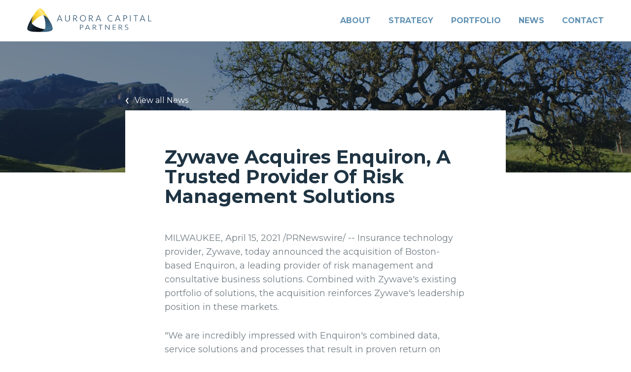

--- FILE ---
content_type: text/html; charset=utf-8
request_url: https://www.auroracap.com/News/zywave-acquires-enquiron-a-trusted-provider-o
body_size: 4157
content:
<!DOCTYPE html><html><head><meta http-equiv="Content-Type" content="text/html; charset=UTF-8" /><meta http-equiv="X-UA-Compatible" content="IE=edge"><meta name="viewport" content="width=device-width, initial-scale=1.0, maximum-scale=1.0, user-scalable=no" /><meta name="format-detection" content="telephone=no" /><title>Zywave Acquires Enquiron, A Trusted Provider Of Risk Management Solutions - Aurora Capital Partners</title><link rel="icon" href="/favicon.ico" type="image/x-icon" /><link href="/Content/css/bundles?v=X0gYPeWK3Wbjd_ry6SdbeYICKDHzJ5DskI89Hv7wKrw1" rel="stylesheet"/><link href="https://fonts.googleapis.com/css?family=Montserrat:400,500,600,700" rel="stylesheet"><link href="https://maxcdn.bootstrapcdn.com/font-awesome/4.7.0/css/font-awesome.min.css" rel="stylesheet" integrity="sha384-wvfXpqpZZVQGK6TAh5PVlGOfQNHSoD2xbE+QkPxCAFlNEevoEH3Sl0sibVcOQVnN" crossorigin="anonymous"><script async src="https://www.googletagmanager.com/gtag/js?id=UA-118138323-1"></script><script> window.dataLayer = window.dataLayer || []; function gtag() {dataLayer.push(arguments);} gtag('js', new Date()); gtag('config', 'UA-118138323-1'); </script></head><body><div class="page-wrapper"><header><div class="clearfix fix-wrap"><div class="navbar-header"><a href="/" class="logo"><img src="/Content/images/logo.png" alt="Aurora Capital Partners" /></a><a href="javascript:void(0);" class="navbar-toggle"></a></div><div class="nav-brand"><ul><li class="parent"><a href="javascript:;">About</a><div class="submenu-wrap"><ul><li><a href="/About">About the Firm</a></li><li><a href="/About/OurTeam">Our Team</a></li><li><a href="/About/Advisors">Advisors</a></li><li><a href="/About/CEOs">CEOs</a></li></ul></div></li><li><a href="/Strategy">STRATEGY</a></li><li><a href="/Portfolio">PORTFOLIO</a></li><li><a href="/News">News</a></li><li><a href="/Contact">CONTACT</a></li></ul></div></div></header><div id="mid-wrapper" class="clearfix"><section class="cmn-banner "><div class="imgDiv web-view" style="background-image:url(/Content/images/news-banner.jpg);"></div><div class="imgDiv mob-view" style="background-image:url(/Content/images/news-banner.jpg);"></div></section><section class="cmn-pull-top custom-wrap"><div class="fix-wrap"><a href="/News" class="view-news"><img src="/Content/images/back-arrow-2.png" width="7" alt="" /><span>View all News</span></a><div class="white-box"><h2>Zywave Acquires Enquiron, A Trusted Provider Of Risk Management Solutions</h2><p>MILWAUKEE, April 15, 2021 /PRNewswire/ -- Insurance technology provider, Zywave, today announced the acquisition of Boston-based Enquiron, a leading provider of risk management and consultative business solutions. Combined with Zywave&#39;s existing portfolio of solutions, the acquisition reinforces Zywave&#39;s leadership position in these markets.</p><p>&quot;We are incredibly impressed with Enquiron&#39;s combined data, service solutions and processes that result in proven return on investment, long-term relationships and continued growth,&quot; said Jason Liu, chief executive officer of Zywave. &quot;By joining our two companies together, we look forward to bringing even more resources, support and deep industry knowledge to our shared customers.&quot;</p><p>Founded in 1996, Enquiron serves more than 100 of the top P&amp;C, healthcare and HCM organizations in the United States. Enquiron has revolutionized the way risk management services are delivered to and utilized by employer customers of the property and casualty insurance, healthcare and human capital management markets. For nearly 25 years, the company has delivered industry-leading solutions to the P&amp;C insurance carrier marketplace.</p><p>Enquiron provides on-demand risk management solutions in the areas of human resources, healthcare, retirement, cyber and more. Enquiron has the unique capability to show risk management patterns and trends based on aggregate employer events and actions as they engage with the solutions. Greater employer engagement with the solutions leads to longer term relationships with market providers.</p><p>Zywave plans to align Enquiron&#39;s solutions and modern user experience within Zywave&#39;s product cloud portfolio. Zywave will leverage Enquiron&#39;s proprietary service offering to further enhance its existing market-leading customer experience and further expand upon its risk management solutions. Zywave&#39;s enhanced services will provide even more value to customers across markets. Over the next several months, Zywave and Enquiron leadership teams will work together on integration operations.</p><p>&quot;With this new partnership, we are excited to grow Enquiron to the next level, while expanding the service capabilities and suite of products available to our customers,&quot; said Mike Naclerio, chief executive officer of Enquiron. &quot;Aligning with a partner like Zywave that has extensive insurance industry experience to understand our customers&#39; specific needs was of key importance. We are excited for the opportunity to join forces with their team and contribute to a market-leading solution set.&quot;</p><p>The Enquiron acquisition marks Zywave&#39;s fifth in less than two years, reinforcing Zywave&#39;s continued commitment to the insurance industry. In November 2020, Zywave announced the acquisition of both Advisen, the foremost provider of data, media and technology solutions for the commercial property and casualty insurance market and ITC, a leading provider of marketing, rating, and management software and services for the insurance industry.</p><p>&quot;Zywave remains committed to bringing industry&#39;s best technology to our partners, empowering them with the tools they need to grow their business,&quot; added Liu. &quot;We will continue to invest in our existing products, while also enhancing our product portfolio with new acquisitions. At the same time, we are dedicated to providing technical support and consultative services to our partners to help them succeed.&quot;</p><p>For more information on Zywave, visit www.Zywave.com.</p><p>About Enquiron</p><p>Enquiron, headquartered in Boston, Massachusetts, provides risk management solutions to employers in all 50 states, across various industries, sectors and sizes. Since 1996, Enquiron has revolutionized the way that services impacting Human Resources, Employment, Healthcare, Retirement, Cyber Security and more are delivered to and utilized by employers. Enquiron is a trusted partner to organizations who need specific answers to specific questions. Additional information can be found at www.enquiron.com.</p><p>About Zywave &nbsp;</p><p>Zywave leads the insurance tech industry, fueling business growth for its partners with cloud-based sales management, client delivery, content and analytics solutions. More than 15,000 carriers, agencies and brokerages worldwide&mdash;including all of the top 100 U.S. insurance brokerages&mdash;use Zywave solutions to enhance client services, achieve business growth and promote greater health, wellness, risk management and safety. Additional information can be found at www.zywave.com.&nbsp;</p><p>Contact: April Larsen<br /> april.larsen@zywave.com&nbsp;<br /> 414-918-0547</p><p>SOURCE ZYWAVE</p><p><br /> Related Links<br /> http://www.zywave.com</p></div></div></section></div><footer style="background-image:url(/Content/images/footerbg.jpg);"><div class="f-logo"><a href="/"><img src="/Content/images/f-logo.png" alt="" /></a></div><div class="clearfix fix-wrap"><div class="get-in-touch"><h2><span>Get in touch with us</span><div class="f-right"><a href="/Contact"><img src="/Content/images/arrowfooter.png" width="27" alt="" /></a></div></h2></div><div class="f-links"><div class="f-col"><h4>About</h4><ul class="cmn-list"><li><a href="/About">About the Firm</a></li><li><a href="/About/OurTeam">Our Team</a></li><li><a href="/About/Advisors">Advisors</a></li><li><a href="/About/CEOs">CEOs</a></li></ul></div><div class="f-col strategy-col"><h4>Strategy</h4><ul class="cmn-list"><li><a href="/Strategy">All Strategies</a></li><li><a href="javascript:;">Industrial &amp; Business Services</a></li><li><a href="javascript:;">Industrial Technologies</a></li><li><a href="javascript:;">Software &amp; Tech-Enabled Services</a></li></ul></div><div class="f-col fix-col"><h4><a href="/Portfolio">Portfolio</a></h4><h4><a href="/News">News</a></h4><h4><a href="/Contact">Contact</a></h4><div class="social-link"><ul class="cmn-list"><li><a href="https://www.linkedin.com/company/aurora-capital-group/" target="_blank"><i class="icn-lin"></i></a></li></ul></div></div></div><div class="copyright"><div class="f-left"><span>&copy; 2026 &nbsp; Aurora Capital Partners &nbsp; | &nbsp; All rights reserved.</span> | <a href="/Privacy">Privacy Policy </a> | <a href="/Terms"> Terms of Use </a> | <a href="/Sitemap"> Sitemap </a></div><div class="f-right"> SPINX Digital &nbsp;<a href="https://www.spinxdigital.com" title="Website Design Company in Los Angeles" target="_blank">Web Design in Los Angeles</a></div></div></div></footer></div><script src="/bundles/js?v=Hx5S5y4-EEC73BfAUdOxBiHClvLRuJKq-hEBtg6dwyQ1"></script></body></html> 

--- FILE ---
content_type: text/css; charset=utf-8
request_url: https://www.auroracap.com/Content/css/bundles?v=X0gYPeWK3Wbjd_ry6SdbeYICKDHzJ5DskI89Hv7wKrw1
body_size: 17654
content:
/* Minification failed. Returning unminified contents.
(1861,138): run-time error CSS1062: Expected semicolon or closing curly-brace, found ':'
 */
html, body, div, span, object, iframe, h1, h2, h3, h4, h5, h6, p, blockquote, pre, abbr, address, cite, code, del, dfn, em, img, ins, kbd, q, samp, small, sub, sup, var, b, i, dl, dt, dd, ol, ul, li, fieldset, form, label, legend, table, caption, tbody, tfoot, thead, tr, th, td, article, aside, canvas, details, figcaption, figure, footer, header, hgroup, menu, nav, section, summary, time, mark, audio, video { margin: 0; padding: 0; border: 0; font-size: 100%; vertical-align: baseline; background: transparent; font-weight: normal; margin: 0; padding: 0; }
*, *:before, *:after { -webkit-box-sizing: border-box; -moz-box-sizing: border-box; box-sizing: border-box; }
body { margin:0; padding:0; font-family:'Montserrat', sans-serif; font-weight:400; font-size:18px; line-height:28px; color:#747E85; -webkit-text-size-adjust:100%; -ms-text-size-adjust:100%; -webkit-font-smoothing:antialiased; text-rendering:optimizeLegibility; -webkit-transition:all 0.3s ease; -moz-transition:all 0.3s ease; transition:all 0.3s ease; background:#FFFFFF; overflow-x:hidden; }
img { max-width: 100%; border: none; text-decoration: none; outline: none; vertical-align: top; }
/*common CSS*/
.clear { clear: both; }
.clearfix { display: inline-block; width: 100%; }
.clearfix:after { visibility: hidden; display: block; content: ""; clear: both; height: 0; }
.inline { display: inline-block; }
.relative { position: relative; }
.f-left { float: left; }
.f-right { float: right; }
.no-bg { background: none !important; }
.no-bordr { border: none !important; }
.no-margn { margin: 0px !important; }
.no-pad { padding: 0px !important; }
.margn-btm { margin-bottom: 0px !important; }
.pad-thirty { padding: 30px; }
.a-align { text-align: left; }
.a-center { text-align: center; }
.a-right { text-align: right; }
.v-align { vertical-align: middle; }
.lh-none { line-height: normal !important; }
select option { padding: 5px; }
hr { margin: 30px 0px 50px; height: 1px; background: #1F3443; border: none; }
/*** Headings ***/
h1, h2, h3, h4, h5, h6 { margin-bottom: 30px; font-weight:700; color: #1F3443;}
h1 { font-size: 70px; line-height: 75px; }
h2 { font-size: 38px; line-height: 40px; }
h3 { font-size: 22px; line-height: 28px; }
h4 { font-size: 20px; line-height: 24px; }
h5 { font-size: 18px; line-height: 22px; }
h6 { font-size: 16px; line-height: 20px; }
/*** body content css ***/
p { margin-bottom: 30px; }
b, strong { font-weight: 700; }
p a { text-decoration: underline; }
p a:hover { text-decoration: none; }
small { font-size: 14px; line-height: 20px; color: #101820; }
a {color:#6292B4; border:none; text-decoration:none; outline:none; transition:all 0.5s ease 0s; -webkit-transition:all 0.5s ease 0s; }
a:hover { color: #5383a6; outline: none; text-decoration: none; }
ol { margin: 0px 0px 20px 20px; }
ul { margin: 0px 0px 30px; }
ul li{padding:0px 0px 0px 30px; list-style:none; font-size:18px; line-height:28px; color:#282828; position:relative; }
ul li:before { content: ''; width: 6px; height: 6px; position: absolute; left: 0px; top: 12px; background: #40bde8; border-radius: 100%; -webkit-border-radius: 100%; -moz-border-radius: 100%; -o-border-radius: 100%; }
ol li { font-size: 18px; line-height: 34px; list-style-position: inside; color: #696969; list-style-type: decimal; }
/*** Create the parallax scrolling effect ***/
.parallax{background-attachment:fixed; background-position:center; background-repeat:no-repeat; background-size: cover; }
/*** Show - Hide CSS ***/ 
.hide { display: none; }
.show { display: block; }
/*** form element ***/
.form-group { display: block; margin:0px 0px 20px; }
label{ display:block; font-size:14px; line-height:32px; font-weight:400; color:#1F3443;}
input[type="text"], input[type="password"], input[type="number"], input[type="email"], input[type="tel"] { padding: 0 15px; width: 100%; font-family:'Montserrat', sans-serif; font-size: 16px; font-weight:600; color: #000000; height: 48px; line-height: normal; background: #FFFFFF; border: 1px solid #D6D6D6; border-radius: 2px; outline: none; -webkit-transition: all 0.30s ease-in-out; -moz-transition: all 0.30s ease-in-out; -ms-transition: all 0.30s ease-in-out; -o-transition: all 0.30s ease-in-out; box-sizing: border-box; appearance: none; -webkit-appearance: none; -moz-appearance: none; -o-appearance: none; -ms-appearance: none; }
textarea { padding:15px; width: 100%; font-family:'Montserrat', sans-serif; font-size: 16px; font-weight: 600; color: #000000; height: 150px; line-height: normal; background: #FFFFFF; border: 1px solid #D6D6D6; outline: none; -webkit-transition: all 0.30s ease-in-out; -moz-transition: all 0.30s ease-in-out; -ms-transition: all 0.30s ease-in-out; -o-transition: all 0.30s ease-in-out; box-sizing: border-box; appearance: none; -webkit-appearance: none; -moz-appearance: none; -o-appearance: none; -ms-appearance: none; resize: none; }
input[type="text"]:focus, input[type="password"]:focus, input[type="email"]:focus, input[type="tel"]:focus, input[type="number"]:focus, select:focus, textarea:focus, textarea:focus { border-color: #95C5E8; }
button { outline: none; border: none; cursor: pointer; appearance: none; -webkit-appearance: none; -moz-appearance: none; -o-appearance: none; -ms-appearance: none; }
::-webkit-input-placeholder { font-weight:400; color:#B4B8BE; }
::-moz-placeholder { font-weight:400; color:#B4B8BE; }
:-ms-input-placeholder { font-weight:400; color:#B4B8BE; }
:-moz-placeholder { font-weight:400; color:#B4B8BE; }
button, input[type="submit"], input[type="button"], input[type="reset"], input[type="search"] { min-width:108px; appearance: none; -webkit-appearance: none; -moz-appearance: none; -o-appearance: none; -ms-appearance: none; border-radius: 0px; -webkit-border-radius: 0px; -moz-border-radius: 0px; -o-border-radius: 0px; }
/*** Custom Selectbox style ***/
.custom-select-box { display:inline-block; height:52px; text-align:left; font-family:'Montserrat', sans-serif; font-size:16px; color:#000000; line-height:50px; padding:0px; margin:auto; min-width:244px; border-radius:2px; position: relative; background:#FFF; }
.custom-select-box:before { content:''; margin:auto; position:absolute; top:0px; bottom:0px; left:0px; right:0px; border:1px solid #D6D6D6; border-radius: 3px; -webkit-border-radius: 3px; -moz-border-radius: 3px; -o-border-radius: 3px; pointer-events: none; -webkit-pointer-events: none; -moz-pointer-events: none;}
.custom-select-box:hover:before, .custom-select-box:focus:before { border:1px solid #95C5E8; }
.custom-select-box:after {content: " "; top:50%; right:15px; border:solid transparent; height:0; width:0; position: absolute; pointer-events:none; border-color:rgba(210, 9, 98, 0); border-top-color:#000000; border-width:6px; margin-top: -2px; z-index:100;}
.custom-select-box select { padding:0px 10px; height: 100%; font-size:16px; font-weight:400; color:#000000; left: 0; top: 0px; bottom:0; position: absolute; width: 100%; z-index: 11; opacity:0; -ms-filter:"progid:DXImageTransform.Microsoft.Alpha(Opacity=0)"; filter: alpha(opacity=0); -moz-opacity:0; -khtml-opacity: 0.0; zoom: 1; -webkit-appearance: none; }
.custom-select-box span {padding:0px 32px 0px 20px; display:block; pointer-events: none; }
.custom-select-box span.empty {color:#5F6062;}

/*** Common Style here ***/
html, body {
    min-height: 100%;
}

.page-wrapper {
    width: 100%;
    overflow: hidden;
}

#mid-wrapper {
    display: block;
    padding: 0px;
    float: left;
    width: 100%;
}

section {
    padding: 70px 0px;
    float: left;
    width: 100%;
}

.fix-wrap {
    display: block;
    max-width: 1170px;
    margin: 0 auto;
}

.btn-primary {
    display: inline-block;
    padding: 11px 20px;
    min-width: 158px;
    min-height: 48px;
    font-family: 'Montserrat', sans-serif;
    font-size: 14px;
    font-weight: 700;
    line-height: 26px;
    color: #FFF;
    text-align: center;
    text-transform: uppercase;
    background: #6292B4;
    border: none;
    outline: none;
    text-decoration: none;
    outline: none;
    cursor: pointer;
    appearance: none;
    -webkit-appearance: none;
    -moz-appearance: none;
    -o-appearance: none;
    -ms-appearance: none;
}

    .btn-primary:hover {
        background: #45779a;
        color: #FFF;
    }

ul.cmn-list li {
    margin: 0px;
    padding: 0px;
}

    header ul li:before, ul.cmn-list li:before {
        content: normal;
    }

.web-view {
    display: block;
}

.mob-view {
    display: none;
}

/*** header Style here ***/
.open-navbar {
    overflow: hidden;
}

header {
    display: block;
    padding: 0px;
    width: 100%;
    position: fixed;
    top: 0px;
    left: 0px;
    color: #797a7d;
    background: #FFFFFF;
    text-align: center;
    transition: all 0.5s ease;
    -webkit-transition: all 0.5s ease;
    -moz-transition: all 0.5s ease;
    -o-transition: all 0.5s ease;
    -ms-transition: all 0.5s ease;
    z-index: 999;
}

.logo {
    display: block;
    margin: 16px auto;
    float: left;
    max-width: 253px;
}

    .logo a {
        display: block;
        outline: none;
    }

.navbar-header {
    display: block;
    float: left;
}

.navbar-toggle {
    display: none;
    margin: 18px 0px 0px;
    float: right;
    width: 28px;
    height: 24px;
    background: url('../images/hamburger-menu.png') no-repeat center center;
    -webkit-transition: all 0.5s ease-in-out;
    -moz-transition: all 0.5s ease-in-out;
    -o-transition: all 0.5s ease-in-out;
    transition: all 0.5s ease-in-out;
}

.navbar-close .navbar-toggle {
    background: url('../images/hamburger-menu-close.png') no-repeat;
}

.nav-brand {
    display: block;
    float: right;
}

    .nav-brand ul, .nav-brand ul li {
        display: block;
        margin: 0px;
        padding: 0px;
        list-style: none;
    }

    .nav-brand > ul > li {
        float: left;
    }

        .nav-brand > ul > li:last-child > a {
            padding-right: 0px;
        }

        .nav-brand > ul > li > a {
            display: block;
            padding: 0px 18px;
            font-weight: 700;
            font-size: 16px;
            line-height: 84px;
            color: #6292B4;
            text-transform: uppercase;
            position: relative;
        }

        .nav-brand > ul > li:hover > a:before, .nav-brand > ul > li.active > a:before {
            content: '';
            height: 3px;
            position: absolute;
            bottom: 25px;
            left: 15px;
            right: 15px;
            background: #95C5E8;
        }

        .nav-brand > ul > li:last-child > a:before {
            right: 0px;
        }

.header-fix {
    margin: 0px;
    box-shadow: 0 2px 10px 0 rgba(0,0,0,0.5);
    -webkit-box-shadow: 0 2px 10px 0 rgba(0,0,0,0.5);
    -moz-box-shadow: 0 2px 10px 0 rgba(0,0,0,0.5);
    -o-box-shadow: 0 2px 10px 0 rgba(0,0,0,0.5);
}

/*** Submenu ***/
.submenu-wrap {
    display: block;
    padding: 0px;
    width: 247px;
    position: absolute;
    top: 100%;
    left: 0;
    opacity: 0;
    visibility: hidden;
    -webkit-transition: all .3s ease .15s;
    -moz-transition: all .3s ease .15s;
    -o-transition: all .3s ease .15s;
    -ms-transition: all .3s ease .15s;
    transition: all .3s ease .15s;
    overflow: hidden;
    pointer-events: none;
    -webkit-pointer-events: none;
    -moz-pointer-events: none;
    -o-pointer-events: none;
    -ms-pointer-events: none;
}

    .submenu-wrap ul {
        padding: 0px;
        text-align: left;
        background: #FFFFFF;
        box-shadow: 0 2px 10px 0 rgba(0,0,0,0.5);
        -webkit-box-shadow: 0 2px 10px 0 rgba(0,0,0,0.5);
        -moz-box-shadow: 0 2px 10px 0 rgba(0,0,0,0.5);
        -o-box-shadow: 0 2px 10px 0 rgba(0,0,0,0.5);
    }

    .submenu-wrap > ul li a {
        display: block;
        padding: 13px 20px;
        font-weight: 500;
        font-size: 14px;
        line-height: 22px;
        color: #416B89;
        text-shadow: 0 2px 5px 0 rgba(0,0,0,0.1);
        transition: none;
    }

        .submenu-wrap > ul li a:hover {
            color: #FFFFFF;
            background: #6292B4;
        }

.nav-brand > ul > li.parent:hover .submenu-wrap {
    opacity: 1;
    visibility: visible;
    overflow: visible;
    pointer-events: all;
    -webkit-pointer-events: all;
    -moz-pointer-events: all;
    -o-pointer-events: all;
    -ms-pointer-events: all;
}

.submenu-wrap > ul li.has-submenu > a {
    padding-right: 30px;
    position: relative;
}

li.has-submenu > a:after {
    content: '';
    display: block;
    margin: auto;
    position: absolute;
    top: 0px;
    bottom: 0px;
    right: 15px;
    width: 8px;
    height: 14px;
    background: url('../images/nav-arrow.png') no-repeat 0px 0px;
}

li.has-submenu > a:hover:after, li.has-submenu.open-second-subnav > a:after {
    background: url('../images/nav-arrow-hover.png') no-repeat 0px 0px;
}

li.has-submenu .submenu-nav {
    display: block;
    width: 200px;
    background: #FFF;
    position: absolute;
    top: 0px;
    left: 100%;
    opacity: 0;
    visibility: hidden;
    -webkit-transition: all .3s ease .15s;
    -moz-transition: all .3s ease .15s;
    -o-transition: all .3s ease .15s;
    -ms-transition: all .3s ease .15s;
    transition: all .3s ease .15s;
    pointer-events: none;
    -webkit-pointer-events: none;
    -moz-pointer-events: none;
    -o-pointer-events: none;
    -ms-pointer-events: none;
}

li.has-submenu:hover .submenu-nav {
    opacity: 1;
    visibility: visible;
    overflow: visible;
    pointer-events: all;
    -webkit-pointer-events: all;
    -moz-pointer-events: all;
    -o-pointer-events: all;
    -ms-pointer-events: all;
}

li.has-submenu .submenu-nav ul {
    box-shadow: 5px 2px 10px 0 rgba(0,0,0,0.5);
    -webkit-box-shadow: 5px 2px 10px 0 rgba(0,0,0,0.5);
    -moz-box-shadow: 5px 2px 10px 0 rgba(0,0,0,0.5);
    -o-box-shadow: 5px 2px 10px 0 rgba(0,0,0,0.5);
}

/*** Footer Section Start ***/
footer {
    display: block;
    padding: 0px;
    float: left;
    width: 100%;
    min-height: 648px;
    color: #001521;
    background-color: #C3C3C3;
    background-repeat: no-repeat;
    background-position: center center;
    background-size: cover;
    position: relative;
    overflow: hidden;
}

.f-logo {
    display: block;
    margin: auto;
    padding: 40px;
    width: 182px;
    position: absolute;
    left: 0px;
    top: 0px;
    bottom: 0px;
    text-align: center;
    z-index: 9;
}

    .f-logo a {
        display: inline-block;
        margin: auto;
        width: 96px;
        height: 90px;
        position: absolute;
        left: 0px;
        right: 0px;
        top: 0px;
        bottom: 0px;
    }

        .f-logo a:hover {
            opacity: 0.8;
            -webkit-opacity: 0.8;
            -moz-opacity: 0.8;
            -o-opacity: 0.8;
        }

.get-in-touch, .f-links {
    display: block;
    padding: 55px 0px 55px 12%;
    width: 100%;
    float: left;
}

    .get-in-touch:after {
        content: '';
        height: 150px;
        width: 100%;
        position: absolute;
        top: 0px;
        left: 0px;
        z-index: 0;
        background: #6292B4;
    }

    .get-in-touch h2 {
        margin: 0px;
        font-family: 'georgia';
        font-weight: 400;
        color: #FFFFFF;
        position: relative;
        z-index: 2;
    }

        .get-in-touch h2 span {
            display: inline-block;
        }

        .get-in-touch h2 img {
            vertical-align: middle;
        }

.f-links {
    padding: 106px 0px 173px 12%;
}

    .f-links .f-col {
        display: block;
        float: left;
        width: 33.33%;
    }

        .f-links .f-col.fix-col {
            float: right;
            width: 130px;
        }

    .f-links .fix-col h4 {
        margin-bottom: 20px;
    }

    .f-links .f-col.strategy-col {
        width: 40%;
    }

    .f-links h4 {
        margin: 0px 0px 15px;
        font-family: 'georgia';
        font-weight: 400;
        font-size: 20px;
        line-height: 22px;
        color: #416B89;
    }

        .f-links h4 a {
            color: #416B89;
        }

.f-col ul {
    margin: 0px 0px 20px;
}

    .f-col ul li {
        margin-bottom: 10px;
        line-height: normal;
    }

        .f-col ul li a {
            display: inline-block;
            font-size: 14px;
            line-height: 20px;
            color: #001521;
        }

            .f-col ul li a:hover {
                color: #416B89;
            }

.social-link {
    margin: 35px 0px 0px;
}

.f-col .social-link ul {
    margin: 0px;
    padding: 0px;
    overflow: hidden;
}

    .f-col .social-link ul li {
        float: left;
        margin: 0px 25px 0px 0px;
    }

        .f-col .social-link ul li:last-child {
            margin: 0px;
        }

.social-link ul li i {
    display: block;
    width: 20px;
    height: 20px;
    background-repeat: no-repeat;
    background-position: 0px 0px;
}

.social-link ul li a:hover i {
    background-position: 0px -21px;
}

.icn-lin {
    background: url('../images/linked-in.png');
}

.icn-tweet {
    background: url('../images/twitter.png');
}

.icn-fb {
    background: url('../images/facebook.png');
}

.copyright {
    display: block;
    padding: 15px 0px 15px 8%;
    float: left;
    width: 100%;
    font-size: 12px;
    line-height: 14px;
}

    .copyright:after {
        content: '';
        width: 100%;
        height: 1px;
        opacity: 0.17;
        background: #001521;
        position: absolute;
        left: 0px;
        bottom: 44px;
    }

    .copyright a {
        display: inline-block;
        color: #001521;
    }

        .copyright a:hover {
            color: #416B89;
        }

    .copyright .f-left a {
        padding: 0 10px;
    }

    .copyright .f-left span {
        display: inline-block;
        margin-right: 10px;
    }

/*** Homepage Start ***/
.cmn-banner {
    display: block;
    padding: 0px;
    float: left;
    width: 100%;
    position: relative;
    color: #FFFFFF;
}

.imgDiv {
    width: 100%;
    height: 350px;
    background-color: #488DBE;
    background-repeat: no-repeat;
    background-position: top center;
    background-size: cover;
    position: relative;
    z-index: 0;
}

.banner-title {
    display: block;
    margin: auto;
    position: absolute;
    top: 55%;
    left: 20px;
    right: 20px;
    max-width: 1170px;
    text-align: center;
    z-index: 99;
    width:100%;
}

    .banner-title h1 {
        margin: 0px;
        font-size: 70px;
        line-height: 75px;
        color: #FFFFFF;
        text-shadow: 0 2px 5px 0 rgba(0,0,0,0.1);
        text-transform: uppercase;
    }

/*** Homepage Style Start here ***/
.hp-banner .imgDiv {
    height: 690px;
}

.hp-banner .banner-title {
    max-width: 964px;
    width: 100%;
    opacity: 0.7;
    -webkit-opacity: 0.7;
    -moz-opacity: 0.7;
    -o-opacity: 0.7;
    left:0;
    right: 0px;
    transform: translateY(-50%);
    -webkit-transform: translateY(-50%);
    -moz-transform: translateY(-50%);
    -ms-transform: translateY(-50%);
}

    .hp-banner .banner-title h1 {
        font-size: 106px;
        line-height: 93px;
        letter-spacing: -2px;
        color: #FFFFFF;
    }

.hp-banner:after {
    content: '';
    display: block;
    margin: auto;
    width: 64px;
    height: 64px;
    position: absolute;
    left: 0px;
    right: 0px;
    bottom: -30px;
    background: #FFFFFF url('../images/down-arrow.png') no-repeat center center;
    background-size: 14px 28px;
    box-shadow: 0 2px 30px 0 rgba(0,0,0,0.2);
    z-index: 3;
    pointer-events: none;
}

.hp-TxtBlk {
    padding: 103px 0px;
    font-family: 'georgia';
    font-size: 22px;
    line-height: 30px;
    text-align: center;
    color: #416B89;
    text-shadow: 0 2px 5px 0 rgba(0,0,0,0.1);
}

    .hp-TxtBlk .fix-wrap {
        max-width: 773px;
    }

    .hp-TxtBlk p {
        margin-bottom: 38px;
    }

.hp-strategy {
    display: block;
    padding: 32px 0px;
    background: #EEEEEE;
}

    .hp-strategy ul {
        margin: 0px;
        padding: 0px;
        overflow: hidden;
    }

        .hp-strategy ul li {
            float: left;
            width: 33.33%;
            position: relative;
        }

            .hp-strategy ul li a {
                display: block;
                padding: 48px;
                height: 417px;
                position: relative;
                background-color: #416B89;
                background-repeat: no-repeat;
                background-position: top center;
                background-size: cover;
                overflow: hidden;
            }

                .hp-strategy ul li a:after {
                    content: '';
                    height: 320px;
                    position: absolute;
                    left: 0px;
                    right: 0px;
                    bottom: 0px;
                    z-index: 0;
                    background: rgba(248,80,50,0);
                    background: -moz-linear-gradient(top, rgba(248,80,50,0) 0%, rgba(0,0,0,0.55) 100%);
                    background: -webkit-gradient(left top, left bottom, color-stop(0%, rgba(248,80,50,0)), color-stop(100%, rgba(0,0,0,0.55)));
                    background: -webkit-linear-gradient(top, rgba(248,80,50,0) 0%, rgba(0,0,0,0.55) 100%);
                    background: -o-linear-gradient(top, rgba(248,80,50,0) 0%, rgba(0,0,0,0.55) 100%);
                    background: -ms-linear-gradient(top, rgba(248,80,50,0) 0%, rgba(0,0,0,0.55) 100%);
                    background: linear-gradient(to bottom, rgba(248,80,50,0) 0%, rgba(0,0,0,0.55) 100%);
                    filter: progid:DXImageTransform.Microsoft.gradient( startColorstr='#f85032', endColorstr='#000000', GradientType=0 );
                    pointer-events: none;
                    -webkit-pointer-events: none;
                    -moz-pointer-events: none;
                    -o-pointer-events: none;
                }

                .hp-strategy ul li a:hover {
                    opacity: 0.8;
                }

            .hp-strategy ul li .st-title {
                position: absolute;
                left: 48px;
                right: 48px;
                bottom: 50px;
                z-index: 3;
            }

                .hp-strategy ul li .st-title h3 {
                    margin: 0px;
                    font-size: 26px;
                    line-height: 30px;
                    color: #FFFFFF;
                }

.hp-recent-news {
    display: block;
    padding: 100px 0px;
    background: #EEEEEE;
}

    .hp-recent-news h2 {
        font-family: 'georgia';
        font-size: 30px;
        line-height: 30px;
        color: #416B89;
        text-shadow: 0 2px 5px 0 rgba(0,0,0,0.1);
        overflow: hidden;
    }

        .hp-recent-news h2 a {
            display: block;
            font-family: 'Montserrat', sans-serif;
            font-weight: 500;
            font-size: 16px;
            line-height: 30px;
            color: #416B89;
        }

.featured-news {
    display: block;
    padding: 45px 55px;
    float: left;
    width: 48.633%;
    height: 519px;
    position: relative;
    background-color: #416B89;
    background-repeat: no-repeat;
    background-position: top center;
    background-size: cover;
}

.post-date {
    font-size: 14px;
    line-height: 32px;
    color: #FFFFFF;
    text-shadow: 0 2px 5px 0 rgba(0,0,0,0.1);
}

.featured-news h3 {
    margin: 8px 0px 35px;
    font-size: 38px;
    line-height: 40px;
    color: #FFFFFF;
}

    .featured-news h3 a {
        display: inline-block;
        color: #FFFFFF;
    }

        .featured-news h3 a:hover, .news-list ul li h3 a:hover {
            color: #95C5E8;
        }

.news-list {
    display: block;
    float: right;
    width: 48.633%;
}

    .news-list ul li {
        display: block;
        margin: 0px 0px 30px;
        padding: 60px;
        background: #FFFFFF;
    }

        .news-list ul li .post-date {
            color: #A5A5A5;
        }

        .news-list ul li h3 {
            margin: 8px 0px;
        }

            .news-list ul li h3 a {
                color: #416B89;
            }

/*** pull top fix wrap style here ***/
.cmn-pull-top {
    padding: 0px 0px 100px;
    position: relative;
    z-index: 1;
}

    .cmn-pull-top .fix-wrap {
        margin: -126px auto 0px;
    }

    .cmn-pull-top .white-box {
        padding: 75px 80px;
        width: 100%;
        background: #FFFFFF;
    }

    .cmn-pull-top h2 {
        margin: 0px 0px 50px;
    }

.custom-wrap .fix-wrap {
    max-width: 772px;
}

.custom-wrap h3 {
    text-transform: uppercase;
}

.view-news {
    display: block;
    float: left;
    margin: -35px 0px 10px;
    font-size: 16px;
    line-height: 30px;
    color: #FFF;
}

    .view-news img {
        display: inline-block;
        margin-right: 12px;
        vertical-align: middle;
    }

    .view-news:hover {
        opacity: 0.8;
        -webkit-opacity: 0.8;
        -moz-opacity: 0.8;
        -o-opacity: 0.8;
        color: #FFFFFF;
    }

/*** Sitemap page Style here ***/
.sitemap-row {
    display: block;
    width: 100%;
    overflow: hidden;
}

.sitemap-col {
    display: block;
    float: left;
    width: 33%;
}

    .sitemap-col.fix-col {
        width: 138px;
        float: right;
    }

    .sitemap-col.strategies-col {
        width: 40%;
    }

    .sitemap-col h3 {
        margin: 0px 0px 15px;
        font-family: 'georgia';
        font-weight: 400;
        font-size: 20px;
        line-height: 22px;
        color: #6292B4;
    }

        .sitemap-col h3 a {
            display: inline-block;
            color: #6292B4;
        }

    .sitemap-col.fix-col h3 {
        margin-bottom: 21px;
    }

    .sitemap-col ul {
        display: block;
        margin: 0px 0px 20px;
        overflow: hidden;
    }

        .sitemap-col ul li {
            margin-bottom: 10px;
            line-height: normal;
        }

            .sitemap-col ul li a {
                display: inline-block;
                font-size: 14px;
                line-height: 20px;
                color: #1F3443;
            }

                .sitemap-col ul li a:hover {
                    color: #6292B4;
                }

/*** Advisory Detail page Style here ***/
.advisory-detail h2 {
    margin: 0px 0px 20px;
    font-family: 'georgia';
    font-size: 44px;
    line-height: 44px;
}

.advisory-detail h6 {
    margin: 0px 0px 40px
}

/*** About Page Style here  ***/
.page-title .banner-title {
    top: 51%;
}

.highlight-box {
    width: 100%;
    padding: 70px 0px;
    font-family: 'georgia';
    font-size: 28px;
    line-height: 38px;
    color: #FFF;
    text-align: center;
    background: #6292B4;
}

    .highlight-box .fix-wrap {
        padding: 0px;
        max-width: 1001px;
    }

    .highlight-box p {
        margin: 0px;
    }

.about-content {
    padding: 160px 0px;
}

    .about-content .f-left {
        width: 56%;
    }

    .about-content .f-right {
        width: 33.6%;
    }

    .about-content h3 {
        font-size: 26px;
        line-height: 34px;
    }

.abt-list {
    padding: 0px;
    background: none;
    position: relative;
    overflow: hidden;
}

    .abt-list ul li a, .abt-list ul li a .st-title {
        overflow: hidden;
    }

        .abt-list ul li a:before {
            content: '';
            display: block;
            height: 0px;
            width: 100%;
            background: #416B89;
            position: absolute;
            bottom: 0px;
            left: 0px;
            right: 0px;
            z-index: 1;
            transition: all 0.5s;
            -webkit-transition: all 0.5s;
            -moz-transition: all 0.5s;
            -o-transition: all 0.5s;
            -ms-transition: all 0.5s;
        }

        .abt-list ul li a h3 {
            transition: all 0.5s;
            -webkit-transition: all 0.5s;
            -moz-transition: all 0.5s;
            -o-transition: all 0.5s;
            -ms-transition: all 0.5s;
        }

.abt-icn, .arrow-icn {
    display: block;
    height: 0px;
    transition: all 0.5s;
    -webkit-transition: all 0.5s;
    -moz-transition: all 0.5s;
    -o-transition: all 0.5s;
    -ms-transition: all 0.5s;
    overflow: hidden;
}

    .abt-icn img {
        vertical-align: bottom;
    }

.abt-list ul li a:hover {
    opacity: 1;
}

.abt-list ul a:hover h3 {
    margin: 30px 0px;
}

.abt-list ul li a:hover:before {
    height: 100%;
}

.abt-list ul li a:hover .abt-icn {
    height: 55px;
}

.abt-list ul li a:hover .arrow-icn {
    height: 13px;
}

.section-title {
    margin: 0px 0px 50px;
    font-family: 'georgia';
    font-weight: 400;
    font-size: 44px;
    line-height: 44px;
    color: #416B89;
    text-align: center;
}

/*** Stretegy Detail page Style here ***/
.left-img {
    float: left;
    width: 32.6%;
}

.right-content {
    float: right;
    width: 60%;
}

.cmn-pull-top .right-content h2 {
    margin: 0px 0px 40px;
    font-family: 'georgia';
    font-size: 44px;
    font-weight: 400;
    line-height: 52px;
}

/*** Portfolio page Style here ***/
.p-year-wrap {
    color: #1F3443;
}
.portfolio-content {
    padding: 0px 0px 60px;
    background: #EEEEEE;
}

.cmn-tabs {
    display: block;
    width: 100%;
    background: #FFFFFF;
    border-bottom: 1px solid #D6D6D6;
}

.filter-toggle {
    display: none;
    padding: 11px 20px;
    font-weight: 700;
    color: #6292B4;
    position: relative;
}

    .filter-toggle:after {
        content: '';
        display: block;
        margin: auto;
        position: absolute;
        top: 0px;
        bottom: 0px;
        right: 20px;
        width: 0;
        height: 0;
        border-left: 8px solid transparent;
        border-right: 8px solid transparent;
        border-top: 12px solid #6292B4;
        transition: all 0.5s ease;
        -webkit-transition: all 0.5s ease;
        -moz-transition: all 0.5s ease;
        -o-transition: all 0.5s ease;
        -ms-transition: all 0.5s ease;
    }
    .filter-toggle.open-filter:after {
        transform: rotate(180deg);
    }

.open-filter .filter-toggle {
    border-bottom: 1px solid #D6D6D6;
}

    .open-filter .filter-toggle:after {
        border-top: none;
        border-left: 8px solid transparent;
        border-right: 8px solid transparent;
        border-bottom: 12px solid #6292B4;
    }

.cmn-tabs ul, .cmn-tabs ul li {
    display: block;
    margin: 0px;
    padding: 0px;
    overflow: hidden;
}

    .cmn-tabs ul li {
        float: left;
        width: 33.33%;
    }

        .cmn-tabs ul li a {
            display: block;
            padding: 28px 20px;
            font-size: 20px;
            font-weight: 700;
            line-height: 30px;
            color: #1F3443;
            text-align: center;
            text-transform: uppercase;
            position: relative;
        }

            .cmn-tabs ul li a.active:after, .cmn-tabs ul li a:hover:after {
                content: '';
                display: block;
                margin: auto;
                height: 10px;
                position: absolute;
                left: 0px;
                right: 0px;
                bottom: 0px;
                background: #6292B4;
                z-index: 0;
            }

.cmn-tabs-content {
    padding: 55px 0px;
    width: 100%;
}

.portfolio-row {
    margin: 0px 0px 80px;
    width: 100%;
    float: left;
}

ul.logo-list {
    /*border: 1px solid #D6D6D6;
    border-bottom: none;
    border-right: none;*/
    box-shadow: 0 2px 50px 0 rgba(0,0,0,0.1);
    display: flex;
    flex-wrap: wrap;
    margin: auto;
    max-width: 1168px;
}

    ul.logo-list, ul.logo-list li {
        margin: 0px;
        padding: 0px;
        overflow: hidden;
    }

        ul.logo-list li {
            /*display: block;
            float: left;
            width: 25%;
            border-right: 1px solid #D6D6D6;
            border-bottom: 1px solid #D6D6D6;*/
            max-width: 292px;
            flex: 0 0 auto;
            width: 25%;
        }

            ul.logo-list li a {
                display: block;
                padding: 10px;
                height: 263px;
                background: #FFFFFF;
                text-align: center;
                position: relative;
				border: 1px solid #D6D6D6;
                margin-top: -1px;
                margin-left: -1px;
            }

                ul.logo-list li a:hover {
                    background: #f2f2f2;
                }

                ul.logo-list li a img {
                    display: block;
                    margin: auto;
                    position: absolute;
                    top: 50%;
                    left: 0px;
                    right: 0px;
                    max-width: 180px;
                    max-height: 180px;
                    vertical-align: middle;
                    transform: translateY(-50%);
                }

#filters {
    display: -webkit-flex;
    display: flex;

}
#filters li {
    position: relative;
    display: -webkit-flex;
    display: flex;
    -webkit-align-items: center;
    -webkit-justify-content: center;
    -webkit-align-items: stretch;
    align-items: stretch;
}
    #filters li a {
        position: static;
        width: 100%;
        display: -webkit-flex;
        display: flex;
        -webkit-align-items: center;
        -webkit-justify-content: center;
        -webkit-align-items: center;
        align-items: center;
    }
/*** Portfolio Detail page Style here ***/
.portfolio-detail .left-img {
    padding-top: 40px;
}

.folio-connect {
    display: block;
    width: 100%;
    float: left;
}

    .folio-connect ul, .folio-connect ul li {
        display: block;
        margin: 0px;
        padding: 0px;
        overflow: hidden;
    }

        .folio-connect ul li {
            margin-bottom: 10px;
            font-size: 18px;
            line-height: 28px;
            color: #1F3443;
        }

            .folio-connect ul li img {
                vertical-align: middle;
            }

/*** Contact Page Style here ****/
.contact-wrap {
    padding: 107px 0px 170px;
    background: #EEEEEE;
}

.contact-left {
    display: block;
    padding: 85px;
    float: left;
    width: 48.64%;
    background: #FFFFFF;
    box-shadow: 0 2px 50px 0 rgba(0,0,0,0.1);
}

.contact-right {
    display: block;
    float: right;
    width: 41.3%;
    font-size: 14px;
    line-height: 24px;
    color: #1F3443;
}

    .contact-right h2 {
        margin: 20px 0px 40px;
        font-family: 'georgia';
        font-weight: 400;
        font-size: 44px;
        line-height: 30px;
        color: #1F3443;
    }

    .contact-right p {
        margin-bottom: 18px;
    }

    .contact-right a {
        text-decoration: none;
    }

        .contact-right a.phone {
            color: #1F3443;
        }

.gmap { overflow:hidden;
    display: block;
    margin: 70px 0px 0px;
    width: 100%;
}

/*** About: Our Team page Style here ***/
.our-team-content, .our-team-content .cmn-tabs-content {
    padding: 0px;
    overflow: hidden;
}

.highlight-box.grey-box {
    padding: 85px 0px;
    color: #416B89;
    background: #EEEEEE;
}

.team-filter {
    display: block;
    padding: 60px 0px 130px;
    width: 100%;
    background: #FFFFFF;
}

.filter-form {
    display: block;
    margin: auto;
    width: 100%;
    max-width: 1030px;
    overflow: hidden;
}

    .filter-form .form-group {
        float: left;
        margin: 0px;
        position: relative;
    }

    .filter-form label {
        margin: 0px 0px 7px;
        line-height: 22px;
        font-weight: 700;
        text-transform: uppercase;
        text-shadow: 0 2px 10px 0 rgba(0,0,0,0.12);
    }

.inputDiv {
    position: relative;
}

    .inputDiv:after {
        content: '';
        margin: auto;
        position: absolute;
        top: 0px;
        bottom: 0px;
        left: 0px;
        right: 0px;
        border: 1px solid #D6D6D6;
        border-radius: 3px;
        z-index: 0;
        pointer-events: none;
        -webkit-pointer-events: none;
        -moz-pointer-events: none;
        -o-pointer-events: none;
    }

    .inputDiv:focus-within:after, .inputDiv:hover:after {
        border-color: #95C5E8;
        z-index: 99;
    }

    .inputDiv input[type="text"] {
        padding: 0px 20px;
        font-weight: 400;
        height: 52px;
        border: none;
    }

.filter-form .inputDiv:after {
    border-radius: 3px 0px 0px 3px;
}

.filter-form .custom-select-box {
    width: 100%;
}

    .filter-form .custom-select-box:before {
        border-radius: 0px;
    }

.search-field, .title-field {
    width: 44.7%;
}

.filter-form .title-field {
    margin-left: -1px;
}

.search-field .inputDiv input[type="text"] {
    padding-left: 50px;
    background: url('../images/search-icon.png') no-repeat;
    background-position: center left 20px;
    background-size: 15px 15px;
}

.filter-form .btn-primary {
    padding: 0px;
    width: 96px;
    height: 52px;
    border-radius: 0px 3px 3px 0px;
    background-image: url('../images/search-icon-2.png');
    background-repeat: no-repeat;
    background-position: center center;
    background-size: 15px 15px;
}

.team-list {
    clear: both;
    padding: 65px 0px 0px;
    width: 100%;
    overflow: hidden;
}

    .team-list ul, .team-list ul li {
        display: block;
        margin: 0px;
        padding: 0px;
        overflow: hidden;
        position: relative;
    }

        .team-list ul li {
            float: left;
            margin: 0px 14px 25px 14px;
            width: 22.5%;
        }

            .team-list ul li:nth-child(4n) {
                margin-right: 15px;
            }

            .team-list ul li a {
                display: block;
                padding: 0px;
                width: 100%;
                color: #FFF;
                position: relative;
                transition: none;
            }

                .team-list ul li a:before, .team-list ul li a:after {
                    content: '';
                    position: absolute;
                    bottom: 0px;
                    left: 0px;
                    right: 0px;
                    transition: all 0.5s;
                    -webkit-transition: all 0.5s;
                    -moz-transition: all 0.5s;
                    -o-transition: all 0.5s;
                }

                .team-list ul li a:before {
                    width: 100%;
                    height: 0px;
                    background: rgba(65,107,137,0.76);
                    z-index: 2;
                }

                .team-list ul li a:after {
                    height: 281px;
                    z-index: 1;
                    background: rgba(209,176,170,0);
                    background: -moz-linear-gradient(top, rgba(209,176,170,0) 0%, rgba(0,0,0,0.68) 100%);
                    background: -webkit-gradient(left top, left bottom, color-stop(0%, rgba(209,176,170,0)), color-stop(100%, rgba(0,0,0,0.68)));
                    background: -webkit-linear-gradient(top, rgba(209,176,170,0) 0%, rgba(0,0,0,0.68) 100%);
                    background: -o-linear-gradient(top, rgba(209,176,170,0) 0%, rgba(0,0,0,0.68) 100%);
                    background: -ms-linear-gradient(top, rgba(209,176,170,0) 0%, rgba(0,0,0,0.68) 100%);
                    background: linear-gradient(to bottom, rgba(209,176,170,0) 0%, rgba(0,0,0,0.68) 100%);
                    filter: progid:DXImageTransform.Microsoft.gradient( startColorstr='#d1b0aa', endColorstr='#000000', GradientType=0 );
                }

.team-img {
    display: block;
    width: 100%;
    height: 408px;
    background-color: #D8D8D8;
    background-repeat: no-repeat;
    background-position: top center;
    background-size: cover;
    position: relative;
    transition: none;
    z-index: 0;
}

.team-desc {
    display: block;
    position: absolute;
    bottom: 30px;
    left: 25px;
    right: 25px;
    font-size: 14px;
    line-height: 22px;
    z-index: 3;
}

    .team-desc h3 {
        margin: 0px 0px 8px;
        color: #FFFFFF;
    }

    .team-desc p {
        margin: 0px 0px 8px;
    }

.team-list ul li a:hover:before {
    height: 100%;
}

.team-list ul li a:hover .arrow-icn {
    padding: 25px 0px 12px;
    height: 50px;
}

/*** About: Team Detail page Style here ***/
.team-detail-wrap {
    padding: 0px 0px 45px
}

    .team-detail-wrap .right-content h2.team-title {
        margin: 0px 0px 18px;
    }

.seprator {
    display: block;
    margin: 30px 0px;
    width: 100%;
    height: 1px;
}

.aie-list {
    clear: both;
    padding: 120px 0px 0px;
    width: 100%;
}

    .aie-list h3 {
        font-family: 'georgia';
        font-size: 30px;
        line-height: 30px;
        font-weight: 400;
        color: #416B89;
    }

/*** About: Advisors page Style here ***/
.people-list {
    display: block;
    padding: 40px 0px 120px;
    width: 100%;
    float: left;
}

    .people-list ul, .people-list ul li {
        display: block;
        margin: 0px;
        padding: 0px;
        width: 100%;
        float: left;
    }

        .people-list ul li {
            margin: 0px 30px 30px 0px;
            padding: 50px;
            float: left;
            width: 31.6%;
            min-height: 184px;
            font-size: 14px;
            line-height: 22px;
            color: #1F3443;
            background: #FFFFFF;            
        }

        .people-list ul.advisor li {
            display: -webkit-flex;
            display: flex;
            -webkit-align-items: center;
            align-items: center;            
        }
            .people-list ul li:nth-child(3n) {
                margin-right: 0px;
            }

            .people-list ul li:hover {
                box-shadow: 0 0 50px 0 rgba(0,0,0,0.2);
            }

                .people-list ul li:hover h3 a {
                    color: #95C5E8;
                }

                .people-list ul li h3 {
                    margin: 0px 0px 7px;            
                }
                .people-list ul.advisor li h3 {
                    margin: 0px;
                }
                .people-list ul li h3 a {
                    display: block;
                    color: #416B89;
                    transition: none;
                }

            .people-list ul li p {
                margin: 0px;
            }

/*** News List page Style here ***/
.news-grid {
    display: block;
    padding: 100px 0px;
    background: #EEEEEE;
}

    .news-grid .grid {
        position: relative;
    }

    .news-grid .grid-item {
        display: block;
        padding: 55px;
        margin-bottom: 30px;
        width: 48.633%;
        float: left;
        background: #FFFFFF;
        overflow: hidden;
    }

    .news-grid .featured-news {
        margin: 0px 0px 30px 0px;
    }

    .news-grid .grid-item:hover {
        box-shadow: 0 2px 50px 0 rgba(0,0,0,0.2);
    }

        .news-grid .grid-item:hover h3 a {
            color: #95C5E8;
        }

.grid-item .post-date {
    color: #A5A5A5;
}

.grid-item h3 {
    margin: 9px 0px;
}

    .grid-item h3 a {
        color: #416B89;
    }

/*** 404 - Page Not Found Style here ***/
.nodata-page {
    text-align: center;
}

    .nodata-page h1 {
        margin: 50px 0px 30px;
        font-size: 100px;
        line-height: 94px;
    }

        .nodata-page h1 img {
            display: inline-block;
            margin: 0px 8px;
        }

.no-records {
    text-align: center;
}

.padding-top-65 {
    padding-top: 65px !important;
}

img.ajax-loader {
    margin-top: 5px;
    margin-left: 10px;
    display: none;
}
/* Error message style */
.has-error .checkbox, .has-error .checkbox-inline, .has-error .control-label, .has-error .help-block, .has-error .radio, .has-error .radio-inline, .has-error.checkbox label, .has-error.checkbox-inline label, .has-error.radio label, .has-error.radio-inline label {
    color: #b94a48;
}

.has-error .form-control {
    border-color: #b94a48;
    -webkit-box-shadow: inset 0 1px 1px rgba(0,0,0,.075);
    box-shadow: inset 0 1px 1px rgba(0,0,0,.075);
}

.has-error input[type=text], .has-error input[type=text] + .input-group-addon {
    border-color: #b94a48;
}

.has-error .form-control-feedback {
    color: #b94a48;
}

.has-feedback label ~ .form-control-feedback {
    top: 23px;
}

[class^=col-] > .form-control + .form-control-feedback {
    right: 13px;
}

.help-block {
    display: block;
    margin-top: 5px;
    margin-bottom: 0;
    color: #737373;
}

.alert {
    margin-bottom: 20px;
    margin-top: 0;
    color: #675100;
    border-width: 0;
    border-left-width: 5px;
    padding: 10px;
    border-radius: 0;
    -webkit-border-radius: 0;
    -moz-border-radius: 0;
}

.alert-success {
    border-color: #8ac38b;
    color: #356635;
    background-color: #cde0c4;
}

.close {
    float: right;
    font-size: 19.5px;
    font-weight: 700;
    line-height: 1;
    color: #000;
    text-shadow: 0 1px 0 #fff;
    opacity: .2;
    filter: alpha(opacity=20);
}

.alert .close {
    top: 0;
    right: -5px;
    line-height: 20px;
    cursor: pointer;
}
.news-padding { padding: 85px 0 0 0 !important;}

.std-banner .imgDiv {height: 400px; background-position: bottom center;}
.banner-head {display: block;margin: auto;position: absolute;top: 60%;left: 20px;right: 20px;max-width: 1170px;text-align: center;transform: translateY(-50%);z-index: 99;}
.banner-head h1{color: #FFFFFF;font-family: 'Montserrat', sans-serif;font-size: 70px;font-weight: bold;letter-spacing: 0.51px;	line-height: 75px;text-align: center;margin-bottom: 25px;}
.list-date{color: #FFFFFF;	font-family: 'georgia';font-size: 28px;line-height: 38px;text-align: center;	}
.sec-form{background: #eee;}
.sec-form .fix-wrap{max-width: 570px;margin: auto;}
.form-top{text-align: center;}
.form-top h2{color: #1F3443;font-family: 'georgia';font-size: 44px;line-height: 1;text-align: center;font-weight: 500;margin-bottom:20px;: }
.form-top p{color: #416B89;font-family: 'georgia';font-size: 28px;	line-height: 1.5; margin-bottom: 0; text-align: center;font-weight: 500;}
.time-list{padding:  60px 0 70px; text-align: center;}
.time-list span{display: block; color: #747E85;font-family: 'Montserrat', sans-serif;font-size: 18px;text-align: center;border-top: 1px solid #a5a5a5; padding: 15px 0; font-weight: 500;}
.time-list span:last-of-type{border-bottom: 1px solid #a5a5a5;}

.form-wrap{padding: 60px 90px 80px; background: #fff;box-shadow: 0 2px 50px 0 rgba(0,0,0,0.1);}
.form-wrap .form-group { margin-bottom: 7px}
.form-group label{color: #1F3443;	font-family: 'Montserrat', sans-serif; font-weight: 500;font-size: 14px;letter-spacing: 0.08px;	line-height: 32px;}
.form-group input[type="text"],.form-group input[type="email"],.form-group input[type="number"]{color: #1F3443;font-family: 'Montserrat', sans-serif; font-size: 18px;letter-spacing: 0.08px;	line-height: 32px;}

.first-wrap,.secound-wrap,.three-wrap{margin-bottom: 60px;}
.form-wrap .wrap-title{ text-transform: uppercase; text-align: center;color: #1F3443;font-family: 'Montserrat', sans-serif;font-size: 20px;font-weight: bold;	line-height: 44px;margin: 0;}

.selecte-option li{display: block;padding: 0; margin-bottom: 20px;}
.selecte-option li:before{display: none;}
.selecte-option .option-title{max-width: 250px;color: #416B89;font-family: 'georgia';font-size: 28px;line-height: 50px;}
.selecte-option .option-list{max-width: 130px;position: absolute;right: 0;top: 0;border: 1px solid #416B89;border-radius: 2px;}
.option-list input[type="radio"]{display: none;}
.option-list label{display: inline-block; float: left; width: 60px;height: 48px;text-align: center;line-height: 48px;font-family: 'Montserrat', sans-serif; font-size: 18px;letter-spacing: 0.08px; font-weight: 500;}
.option-list [type="radio"]:checked + label,.option-list [type="radio"]:not(:checked) + label{position: relative;cursor: pointer;line-height: 48px;display: inline-block;color: #A5A5A5;z-index: 1;}
.option-list [type="radio"]:checked + label{color: #fff;}
.option-list [type="radio"]:checked + label:before{content: '';position: absolute;left: 0;top: 0;z-index: -1;width: 60px;height: 48px;background: #416B89;}
.form-group input[type="submit"]{width: 100%;background: #6292B4;}

.vimeo-sec iframe{
    max-width: 100%;
}
@media screen and (max-width:1169px) {
    .fix-wrap {
        padding: 0px 20px;
    }
    /*** Footer Style here ***/
    footer {
        min-height: inherit;
    }

    .f-logo {
        width: 150px;
    }

    .get-in-touch {
        padding: 55px 0px 55px 16%;
    }

    .f-links {
        padding: 106px 0px 152px 16%;
    }

    .copyright {
        padding: 15px 0px 15px 16%;
    }
    /*** Homepage Style here***/
    .hp-strategy ul li .st-title {
        left: 20px;
        right: 20px;
    }

        .hp-strategy ul li .st-title h3 br {
            display: none;
        }

    .hp-recent-news {
        padding: 45px 0px;
    }

    .news-list ul li {
        padding: 50px;
    }

    .cmn-pull-top .fix-wrap {
        margin: -126px 20px 0px;
        padding: 0px;
    }

    .cmn-pull-top .white-box {
        padding: 70px 50px;
    }

    .custom-wrap .fix-wrap {
        margin: -126px auto 0px;
    }
    .hp-banner .banner-title h1 {
        font-size: 64px;
        line-height: 70px;
    }
    /*** Contact page Style here ***/
    .contact-left {
        padding: 78px;
    }
	.contact-right { width:45%;}
	.acp-ofc { margin-right:20px; max-width:230px;}
    /*** Our team page Style here ***/
    .search-field, .title-field {
        width: 44.5%;
    }

    .team-list ul li {
        margin-right: 11px;margin: 0px 10px 20px 10px;
        width: 22.8%;
    }
        .team-list ul li:nth-child(4n) {
            margin-right: 10px;
        }
        .team-img {
            height: 350px;
        }
    /*** About: Advisors page Style here ***/
    .people-list ul li {
        margin: 0px 20px 20px 0px;
        padding: 50px 30px;
        width: 31.9%;
    }
    /*** News List page Style here ***/
    .news-grid .featured-news {
        width: 48%;
    }

    .news-grid .grid-item {
        padding: 30px 25px;
    }
	.banner-title { padding:0px 20px; left:0px; right:0px;}
}

@media screen and (max-width:1024px) {
    /*** About page Style here ***/
    .highlight-box .fix-wrap {
        padding: 0px 20px;
    }

    .about-content {
        padding: 100px 0px;
    }
    /*** Contact page Style here ***/
    .contact-left {
        padding: 70px;
    }
    /*** Team Detail page Style here ***/
    .cmn-pull-top.team-detail-wrap .white-box {
        padding: 50px 30px;
    }

    .team-detail-wrap .seprator {
        margin: 20px 0px;
    }

    .aie-list {
        padding: 75px 0px 0px;
    }
    /*** Our team page Style here ***/
    .search-field, .title-field {
        width: 44.3%;
    }

}

@media screen and (max-width:979px) {
    .logo {
        max-width: 245px;
    }

    .nav-brand > ul > li > a {
        padding: 0px 10px;
    }

    .nav-brand > ul > li:hover > a::before, .nav-brand > ul > li.active > a::before {
        left: 8px;
        right: 8px;
    }

    .nav-brand > ul > li:last-child > a::before {
        right: 0px;
    }
    /*** Footer Style here***/
    .f-logo {
        width: 110px;
    }

        .f-logo a {
            width: 70px;
            height: 66px;
        }

    .f-links {
        padding: 106px 0px 135px 16%;
    }

        .f-links .f-col {
            width: 30%;
        }

    .copyright {
        padding: 15px 0px 15px 0%;
    }

        .copyright .f-left span {
            margin-right: 4px;
        }

        .copyright .f-left a {
            padding: 0px 4px;
        }
    /*** Homepage Style here***/
    .hp-banner .imgDiv {
        height: 550px;
    }

    .hp-banner .banner-title h1 {
        font-size: 60px;
        line-height: 70px;
    }

    .hp-strategy ul li .st-title h3 {
        font-size: 24px;
        line-height: 28px;
    }

    .featured-news {
        padding: 30px 25px;
        height: 420px;
    }

    .hp-recent-news {
        padding: 30px 0px;
    }

    .news-list ul li {
        padding: 30px 25px;
        margin: 0px 0px 25px;
    }

        .news-list ul li h3 {
            font-size: 20px;
            line-height: 26px;
        }

    .cmn-pull-top .white-box {
        padding: 70px 40px;
    }

    .custom-wrap .fix-wrap {
        padding: 0px 20px;
    }
    /*** Portfolio page style here ***/
    .cmn-tabs ul li a {
        padding: 28px 0px;
        font-size: 18px;
    }

    ul.logo-list li a {
        height: 190px;
    }

        ul.logo-list li a img {
            max-width: 145px;
            max-height: 145px;
        }
    /*** Contact page Style here ***/
    .contact-wrap {
        padding: 80px 0px 100px;
    }
    .contact-left {
        padding: 40px 30px;
    }
	.acp-ofc { margin:0px 0px 30px; max-width:100%;}
	.contact-right h2 { clear:both; margin:20px 0px 25px;}
    /*** Our team page Style here ***/
    .search-field, .title-field {
        width: 42.6%;
    }

    .team-list ul li {
        width: 30.5%;
    }

        .team-list ul li:nth-child(4n) {
            margin-right: 10px;
        }

        
    /*** About: Advisors page Style here ***/
    .people-list {
        padding: 0px;
    }

        .people-list ul li {
            padding: 50px 40px;
            width: 48.6%;
        }

            .people-list ul li:nth-child(3n) {
                margin-right: 20px;
            }

            .people-list ul li:nth-child(2n) {
                margin-right: 0px;
            }
}

@media screen and (max-width:767px) {
    .web-view {
        display: none;
    }

    .mob-view {
        display: block;
    }
    /*** Header Style here ***/
    .navbar-header {
        width: 100%;
    }

    .logo {
        margin: 11px 0px;
        max-width: 187px;
    }

    .navbar-toggle {
        display: block;
    }

    .nav-brand {
        display: none;
        padding: 0px;
        margin: 0px;
        height: calc(100% - 59px);
        position: fixed;
        top: 59px;
        left: 0px;
        right: 0px;
        background: #FFFFFF;
        overflow: auto;
    }

        .nav-brand > ul > li {
            width: 100%;
            text-align: left;
            border-top: 1px solid #D6D6D6;
        }

            .nav-brand > ul > li:last-child {
                border-bottom: 1px solid #D6D6D6;
            }

            .nav-brand > ul > li > a {
                padding: 15px 20px;
                line-height: 21px;
            }

                .nav-brand > ul > li > a:hover, .nav-brand ul li.active > a, .nav-brand ul li > a.open-subnav {
                    background: #6292B4;
                    color: #FFFFFF;
                }

                    .nav-brand > ul > li > a:hover::before, .nav-brand > ul li.active > a::before {
                        content: normal;
                    }

            .nav-brand > ul > li.nav-search {
                padding: 5px 20px;
                background: #002B5F;
            }

    li.nav-search input[type="text"] {
        top: 0px;
        padding-right: 48px;
        width: 100%;
        font-size: 16px;
        color: #FFF;
        background: #002B5F;
        box-sizing: border-box;
    }

        li.nav-search input[type="text"]:focus, li.nav-search:hover input[type="text"] {
            width: 100%;
        }

    li.nav-search > form, li.nav-search .search-btn {
        height: 40px;
    }

    li.nav-search .search-btn {
        margin: 0px;
        float: right;
    }

    .nav-brand > ul > li:hover > a::before, .nav-brand > ul > li.active a::before {
        content: normal;
    }

    .nav-brand > ul > li.parent > a::after {
        content: '';
        margin: auto;
        width: 16px;
        height: 16px;
        background: url('../images/plus-sign.png') no-repeat 0px 0px;
        position: absolute;
        right: 20px;
        top: 0px;
        bottom: 0px;
    }

    .nav-brand > ul > li.parent.active > a:after, .nav-brand > ul > li.parent > a:hover:after {
        background: url('../images/plus-sign-white.png') no-repeat 0px 0px;
    }

    .nav-brand > ul > li.parent > a.open-subnav::after {
        background: url('../images/minus-sign.png') no-repeat 0px 0px;
    }

    .submenu-wrap {
        display: none;
        padding: 0px;
        width: 100%;
        position: relative;
        top: 100%;
        left: inherit;
        opacity: 1;
        visibility: visible;
        overflow: visible;
        transition: none;
    }

        .submenu-wrap ul {
            border: none;
            box-shadow: none;
        }

    li.has-submenu .submenu-nav {
        display: none;
        width: 100%;
        position: relative;
        left: 0px;
        visibility: visible;
        opacity: 1;
        overflow: visible;
        transition: none;
    }

        li.has-submenu .submenu-nav ul {
            box-shadow: none;
        }

            li.has-submenu .submenu-nav ul li a {
                padding-left: 25px;
                color: #000;
            }

                li.has-submenu .submenu-nav ul li a:hover {
                    background: none;
                }

    li.has-submenu.open-second-subnav > a {
        color: #FFF;
        background: #0061af;
    }

        li.has-submenu.open-second-subnav > a:after {
            width: 14px;
            height: 8px;
            background: url('../images/nav-arrow-down-white.png') no-repeat 0px 0px;
        }
    /*** Homepage Style here***/
    .hp-banner .imgDiv {
        height: 373px;
    }

    .hp-banner .banner-title h1 {
        font-size: 34px;
        line-height: 30px;
    }

    .hp-strategy ul li {
        width: 100%;
    }

        .hp-strategy ul li .st-title {
            left: 48px;
            right: 48px;
        }

            .hp-strategy ul li .st-title h3 {
                font-size: 26px;
                line-height: 30px;
            }

    .hp-recent-news .fix-wrap {
        padding: 0px;
    }

    .hp-recent-news h2 .f-left, .hp-recent-news h2 .f-right {
        width: 100%;
        padding-left: 20px;
    }

    .hp-recent-news h2 .f-left {
        margin: 0px 0px 20px;
    }

    .hp-recent-news {
        padding: 30px 0px 70px;
    }

    .featured-news, .news-list {
        width: 100%;
    }

    .featured-news {
        margin: 0px 0px 28px;
        padding: 45px 55px;
    }

    .news-list ul li {
        padding: 55px;
    }

        .news-list ul li h3 {
            font-size: 22px;
            line-height: 28px;
        }
    /*** Footer Style here ***/
    footer {
        min-height: inherit;
    }

    .f-logo {
        display: none;
    }

    footer .fix-wrap {
        padding: 0px;
    }

    .get-in-touch {
        padding: 55px 20px;
        background: #6292B4;
    }

        .get-in-touch:after, .copyright::after {
            content: normal;
        }

    .f-links {
        padding: 85px 20px;
    }

    .copyright {
        padding: 20px 20px 0px;
        border-top: 1px solid rgba(0,21,33,0.17);
    }

        .copyright .f-left, .copyright .f-right {
            margin: 0px 0px 30px;
            width: 100%;
            text-align: center;
        }

    .cmn-pull-top {
        padding: 0px 0px 50px;
    }

        .cmn-pull-top .white-box {
            padding: 50px 40px;
        }

    .sitemap-col, .sitemap-col.strategies-col, .sitemap-col.fix-col {
        margin: 0px 0px 15px;
        width: 100%;
    }
    /*** About page Style here ***/
    .highlight-box {
        padding: 50px 0px;
    }

    .about-content {
        padding: 70px 0px 20px;
    }

        .about-content .f-left, .about-content .f-right {
            width: 100%;
        }

        .about-content .f-right {
            margin-top: 15px;
        }

    .section-title {
        margin: 30px 0px 50px;
    }
    /*** Stretagy Detail page style here ***/
    .left-img, .right-content {
        width: 100%;
    }

    .right-content {
        margin-top: 30px;
    }
    /*** Portfolio page style here ***/
    .portfolio-content {
        padding: 0px;
    }

    .cmn-tabs .fix-wrap {
        padding: 0px;
    }

    .filter-toggle {
        display: block;
        padding-right: 45px;
    }

    .cmn-tabs ul {
        display: none;
    }

        .cmn-tabs ul li {
            width: 100%;
        }

            .cmn-tabs ul li a {
                padding: 10px 20px;
                margin-bottom: 10px;
                text-align: left;
            }

                .cmn-tabs ul li a.active::after, .cmn-tabs ul li a:hover::after {
                    bottom: -10px;
                }

    ul.logo-list li {
		max-width: 100%;
        width: 50%;
    }

        ul.logo-list li a {
            height: 260px;
        }

            ul.logo-list li a img {
                max-width: 180px;
                max-height: 180px;
            }

    .portfolio-detail .left-img {
        padding-top: 15px;
        max-width: 280px;
            float: none;
    }
    .cmn-tabs #filters{
        display: none;
    }
    #filters li {
        display: block;
    }
    #filters li a {
    display: inline-block;
    }
    /*** Contact page Style here ***/
    .contact-wrap {
        padding: 40px 0px 20px;
    }

    .contact-left {
        margin: 0px auto 40px;
        width: 100%;
        max-width: 568px;
        float: none;
    }

    .contact-right {
        clear: both;
        width: 100%;
    }
	#map { width:100% !important;}
    /*** Team Detail page Style here ***/
    .cmn-pull-top.team-detail-wrap .white-box {
        padding: 50px 40px;
    }
    /*** Our team page Style here ***/
    .filter-form .form-group {
        margin: 0px 0px 15px;
        width: 100%;
    }

    .filter-form .inputDiv::after, .filter-form .custom-select-box::before, .filter-form .btn-primary {
        border-radius: 3px;
    }

    .team-filter {
        padding: 40px 0px 0px;
    }
    .team-filter .team-list{
        padding: 0px;
        margin: 0 -20px;
        width: auto;
    }
    .team-filter .team-list ul.cmn-list {
        max-width: 100%;
        padding-bottom: 20px;
    }
    .team-list ul li a {
        display: -webkit-flex;
        display: flex;
        -webkit-align-items: center;
        align-items: center;
    }
    .team-desc {
        position: static;
        padding: 0 15px 0 25px;
        max-width: calc(100% - 105px);
    }
    .team-list {
        padding: 50px 0px 0px;
    }

    .team-list ul li {
        width: 100%;
    }

    .team-list ul li:nth-child(3n) {
        margin-right: 10px;
    }

    .team-list ul li:nth-child(2n) {
        margin-right: 10px;
    }
    .team-list ul li:last-child {
        margin-bottom: 0px;
    }

    .team-img {
        height: 100px;
        width: 80px;
    }
    .team-list ul li a:after,.team-list ul li a:before{
        content: normal;
    }
    .team-list ul li a:hover .arrow-icn {
        display: none;
    }
    .team-list ul li {
        background: #EEEEEE;
        margin: 0px 0px 2px;
        padding: 0 10px;
    }
    .team-desc h3 {
        color: #001521;
        font-size: 14px;
        line-height: 18px;
        font-weight: 500;
        margin-bottom: 3px;
    }
    .team-desc p {
        color: #416B89;
        margin: 0;
        font-weight: 500;
        font-size: 12px;
    }
    /*** About: Advisors page Style here ***/
    .people-list ul li {
        padding: 45px 30px;
        width: 48.2%;
    }
    /*** News List page Style here ***/
    .news-grid {
        padding: 20px 0px;
    }

        .news-grid .featured-news, .news-grid .grid-item {
            width: 100%;
            padding: 45px 55px;
        }
        .banner-title { padding:0px 20px; left:0px; right:0px;}

    .banner-head h1{font-size: 50px;line-height: 55px; margin-bottom: 5px;}
    .list-date{font-size: 28px;}
    .form-top h2{font-size: 38px; line-height: 1.2;}
    .form-top p{font-size: 20px;}
    .sec-form .fix-wrap{padding: 0 20px;}
    .form-wrap {padding: 30px 30px 40px;}
    .selecte-option .option-title{font-size: 24px;}
}

@media screen and (max-width:599px) {
    .featured-news {
        height: 519px;
    }
    /*** Footer Style here ***/
    .f-links .f-col, .f-links .f-col.strategy-col, .f-links .f-col.fix-col {
        margin: 0px 0px 30px;
        width: 100%;
    }

    .copyright .f-left span {
        margin: 0px 0px 8px;
        width: 100%;
    }

    .copyright .f-left a {
        padding: 0px 10px;
    }

    .cmn-pull-top .white-box {
        padding: 20px;
    }

    .sitemap .white-box {
        padding: 35px 20px;
    }

    .custom-wrap .white-box {
        padding: 40px 25px;
    }

    .cmn-pull-top h2 {
        font-size: 32px;
        line-height: 34px;
    }

    .page-title .banner-title h1 {
        font-size: 44px;
        line-height: 50px;
    }

    .cmn-pull-top .right-content h2 {
        font-size: 36px;
        line-height: 44px;
    }
    /*** Portfolio page style here ***/
    ul.logo-list li a {
        height: 220px;
    }

    .cmn-pull-top.team-detail-wrap .white-box {
        padding: 15px;
    }

    .aie-list {
        padding: 50px 0px 0px;
    }
    /*** Our team page Style here ***/
    .team-list ul {
        margin: auto;
        max-width: 280px;
    }

        .team-list ul li {
            margin: 0px 0px 2px;
            width: 100%;
        }

            .team-list ul li:nth-child(3n) {
                margin-right: 0px;
            }
    /*** About: Advisors page Style here ***/
    .people-list ul li {
        margin: 0px 0px 20px;
        width: 100%;
    }

        .people-list ul li:nth-child(3n) {
            margin-right: 0px;
        }
    /*** News List page Style here ***/
    .news-grid .featured-news {
        height: 430px;
    }

    .news-grid .featured-news, .news-grid .grid-item {
        padding: 45px 30px;
    }
}

@media screen and (max-width:479px) {
    .featured-news, .news-list ul li {
        padding: 40px;
    }

    .featured-news {
        padding: 48px 40px;
    }

    .get-in-touch {
        padding: 50px 20px;
    }

        .get-in-touch h2 span {
            float: left;
            max-width: 88%;
        }
    /*** Portfolio page style here ***/
    ul.logo-list li {
        width: 100%;
    }
    /*** News List page Style here ***/
    .news-grid .featured-news {
        height: 480px;
    }

}

@media screen and (max-width:374px) {
    .hp-strategy ul li .st-title {
        left: 30px;
        right: 30px;
    }

    .news-list ul li {
        padding: 45px 30px;
    }

    .featured-news h3 {
        font-size: 34px;
        line-height: 38px;
    }
    /*** Contact page Style here ***/
    .contact-left {
        padding: 30px 20px;
    }
}

@font-face {
    font-family: 'georgia';
    src: url('../fonts/georgia.eot');
    src: url('../fonts/georgia.eot') format('embedded-opentype'),
         url('../fonts/georgia.woff2') format('woff2'),
         url('../fonts/georgia.woff') format('woff'),
         url('../fonts/georgia.ttf') format('truetype'),
         url('../fonts/georgia.svg#georgia') format('svg');
}
@font-face {
    font-family: 'georgiab';
    src: url('../fonts/georgiab.eot');
    src: url('../fonts/georgiab.eot') format('embedded-opentype'),
         url('../fonts/georgiab.woff2') format('woff2'),
         url('../fonts/georgiab.woff') format('woff'),
         url('../fonts/georgiab.ttf') format('truetype'),
         url('../fonts/georgiab.svg#georgiab') format('svg');
}

